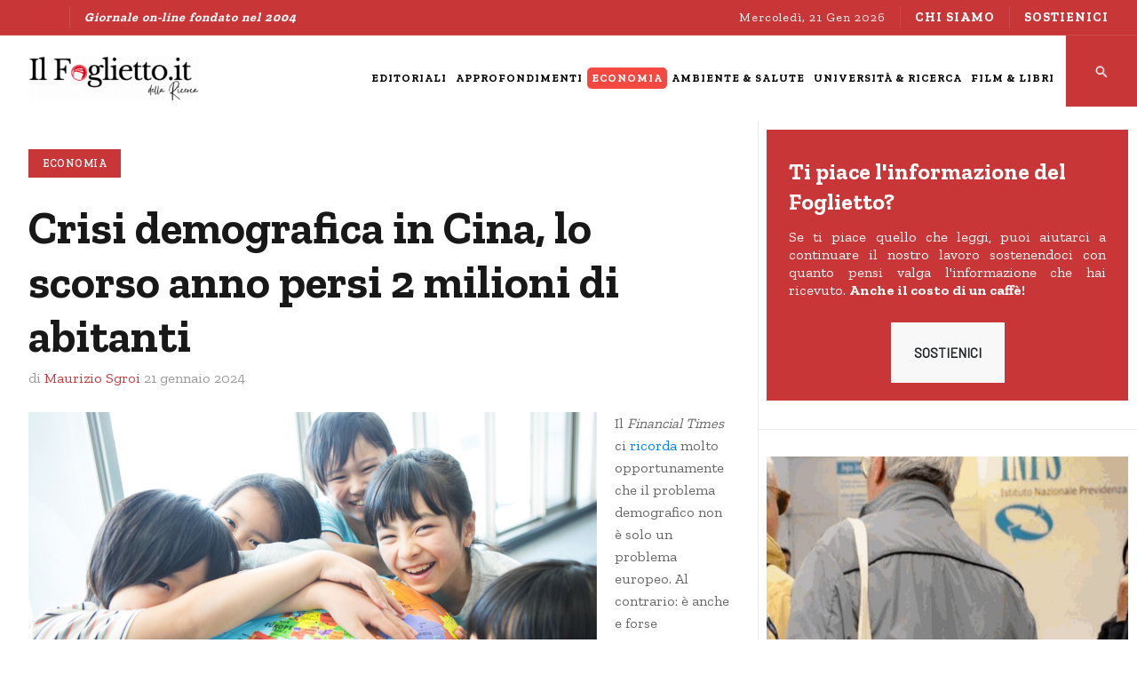

--- FILE ---
content_type: text/html; charset=utf-8
request_url: https://ilfoglietto.it/economia/7163-crisi-demografica-in-cina,-lo-scorso-anno-persi-2-milioni-di-abitanti.html
body_size: 9528
content:
<!DOCTYPE html>
<html xmlns="http://www.w3.org/1999/xhtml" class="j4" xml:lang="it-it" lang="it-it" dir="ltr">

<head>
  <!-- Google tag (gtag.js) -->
<script async src="https://www.googletagmanager.com/gtag/js?id=G-3CGBW3PY0C"></script>
<script>
  window.dataLayer = window.dataLayer || [];
  function gtag(){dataLayer.push(arguments);}
  gtag('js', new Date());

  gtag('config', 'G-3CGBW3PY0C');
</script>

<link rel="apple-touch-icon" sizes="57x57" href="/apple-icon-57x57.png">
<link rel="apple-touch-icon" sizes="60x60" href="/apple-icon-60x60.png">
<link rel="apple-touch-icon" sizes="72x72" href="/apple-icon-72x72.png">
<link rel="apple-touch-icon" sizes="76x76" href="/apple-icon-76x76.png">
<link rel="apple-touch-icon" sizes="114x114" href="/apple-icon-114x114.png">
<link rel="apple-touch-icon" sizes="120x120" href="/apple-icon-120x120.png">
<link rel="apple-touch-icon" sizes="144x144" href="/apple-icon-144x144.png">
<link rel="apple-touch-icon" sizes="152x152" href="/apple-icon-152x152.png">
<link rel="apple-touch-icon" sizes="180x180" href="/apple-icon-180x180.png">
<link rel="icon" type="image/png" sizes="192x192"  href="/android-icon-192x192.png">
<link rel="icon" type="image/png" sizes="32x32" href="/favicon-32x32.png">
<link rel="icon" type="image/png" sizes="96x96" href="/favicon-96x96.png">
<link rel="icon" type="image/png" sizes="16x16" href="/favicon-16x16.png">
<link rel="manifest" href="/manifest.json">
<meta name="msapplication-TileColor" content="#ffffff">
<meta name="msapplication-TileImage" content="/ms-icon-144x144.png">
<meta name="theme-color" content="#ffffff">
  <meta charset="utf-8">
	<meta name="rights" content="Copyright - Usi Ricerca">
	<meta name="author" content="Maurizio Sgroi">
	<meta name="robots" content="max-snippet:-1, max-image-preview:large, max-video-preview:-1">
	<meta property="og:title" content="Crisi demografica in Cina, lo scorso anno persi 2 milioni di abitanti">
	<meta property="og:type" content="article">
	<meta property="og:description" content="Il Financial Times ci ricorda molto opportunamente che il problema demografico non &amp;egrave; solo un problema europeo. Al contrario: &amp;egrave; anche e forse soprattutto un problema asiatico. Del Giappone sappiamo molto, avendone scritto a lungo, del Cina se ne &amp;egrave; parlato meno, ma questo non vuol dire che la situazione sia meno complicata. Il FT ci dice che l&amp;rsquo;anno scorso il paese ha perso 2 milioni di abitanti, quasi la popolazione di Roma.">
	<meta property="og:locale" content="it_IT">
	<meta property="og:site_name" content="IlFoglietto.it">
	<meta property="og:image" content="https://ilfoglietto.it/images/2023_ECONOMIA/Cina_crisi_demografica.png">
	<meta property="og:url" content="https://ilfoglietto.it/economia/7163-crisi-demografica-in-cina,-lo-scorso-anno-persi-2-milioni-di-abitanti.html">
	<meta property="article:published_time" content="2024-01-21T18:28:24+00:00">
	<meta property="article:modified_time" content="2024-02-02T10:24:12+00:00">
	<meta property="article:section" content="Economia">
	<meta property="article:author" content="Redazione">
	<meta name="description" content="Crisi demografica in Cina, lo scorso anno persi 2 milioni di abitanti">
	<meta name="generator" content="Joomla! - Open Source Content Management">
	<title>IlFoglietto.it - Crisi demografica in Cina, lo scorso anno persi 2 milioni di abitanti</title>
	<link href="/favicon.ico" rel="icon" type="image/vnd.microsoft.icon">
<link href="/plugins/system/t4/themes/base/vendors/font-awesome5/css/all.min.css?8e06475d4002bce5e26dd822ae35dd5f" rel="stylesheet" />
	<link href="/plugins/system/t4/themes/base/vendors/font-awesome/css/font-awesome.min.css?8e06475d4002bce5e26dd822ae35dd5f" rel="stylesheet" />
	<link href="/plugins/system/t4/themes/base/vendors/icomoon/css/icomoon.css?8e06475d4002bce5e26dd822ae35dd5f" rel="stylesheet" />
	<link href="/templates/ja_flix/css/jomsocial.css?8e06475d4002bce5e26dd822ae35dd5f" rel="stylesheet" />
	<link href="/templates/ja_flix/js/owl-carousel/owl.carousel.min.css?8e06475d4002bce5e26dd822ae35dd5f" rel="stylesheet" />
	<link href="/templates/ja_flix/fonts/ionicons/css/ionicons.min.css?8e06475d4002bce5e26dd822ae35dd5f" rel="stylesheet" />
	<link href="/media/vendor/joomla-custom-elements/css/joomla-alert.min.css?0.2.0" rel="stylesheet" />
	<link href="/media/t4/optimize/css/cba82f6a084f79e2f65b3db344fefb30.css" rel="stylesheet" />
	<link href="https://fonts.googleapis.com/css?family=Barlow%3A%7CZilla+Slab%3A400%2C600%2C700" rel="stylesheet" />
<script src="/media/vendor/jquery/js/jquery.min.js?3.7.1"></script>
	<script src="/media/legacy/js/jquery-noconflict.min.js?647005fc12b79b3ca2bb30c059899d5994e3e34d"></script>
	<script src="/media/vendor/jquery-migrate/js/jquery-migrate.min.js?3.4.1"></script>
	<script src="/plugins/system/t4/themes/base/vendors/bootstrap/js/bootstrap.bundle.min.js?8e06475d4002bce5e26dd822ae35dd5f"></script>
	<script src="/templates/ja_flix/js/owl-carousel/owl.carousel.min.js?8e06475d4002bce5e26dd822ae35dd5f"></script>
	<script type="application/json" class="joomla-script-options new">{"joomla.jtext":{"ERROR":"Errore","MESSAGE":"Messaggio","NOTICE":"Avviso","WARNING":"Attenzione","JCLOSE":"Chiudi","JOK":"OK","JOPEN":"Apri"},"system.paths":{"root":"","rootFull":"https:\/\/ilfoglietto.it\/","base":"","baseFull":"https:\/\/ilfoglietto.it\/"},"csrf.token":"9a473d670b92a1ce8ced00efe2b9fbf4"}</script>
	<script src="/media/system/js/core.min.js?ee06c8994b37d13d4ad21c573bbffeeb9465c0e2"></script>
	<script src="/media/vendor/webcomponentsjs/js/webcomponents-bundle.min.js?2.8.0" nomodule defer></script>
	<script src="/media/system/js/messages-es5.min.js?c29829fd2432533d05b15b771f86c6637708bd9d" nomodule defer></script>
	<script src="/media/vendor/bootstrap/js/bootstrap-es5.min.js?5.3.2" nomodule defer></script>
	<script src="/media/system/js/joomla-hidden-mail-es5.min.js?b2c8377606bb898b64d21e2d06c6bb925371b9c3" nomodule defer></script>
	<script src="/media/system/js/joomla-hidden-mail.min.js?065992337609bf436e2fedbcbdc3de1406158b97" type="module"></script>
	<script src="/media/system/js/messages.min.js?7f7aa28ac8e8d42145850e8b45b3bc82ff9a6411" type="module"></script>
	<script src="/media/vendor/bootstrap/js/dropdown.min.js?5.3.2" type="module"></script>
	<script src="/media/vendor/bootstrap/js/collapse.min.js?5.3.2" type="module"></script>
	<script src="/media/t4/optimize/js/8a96bb9adabc96e95efbcb33166d22fe.js"></script>
	<script type="application/ld+json">{"@context":"http:\/\/schema.org","@type":"Notiziario on-line","name":"Il Foglietto della Ricerca","url":"https:\/\/ilfoglietto.it","logo":"https:\/\/ilfoglietto.it\/images\/stories\/foto\/banner\/ilfoglietto_2015_390x90.png","image":"https:\/\/ilfoglietto.it\/images\/stories\/foto\/banner\/ilfoglietto_2015_390x90.png","sameAs":["https:\/\/www.facebook.com\/ilfoglietto\/","@usiricerca","https:\/\/www.youtube.com\/channel\/UCh5K9eVDvAjXlJ4KVKjq9kw\/featured"]}</script>
	<!-- Start: Dati strutturati di Google  -->
			
<script type="application/ld+json" data-type="gsd">
{
    "@context": "https://schema.org",
    "@type": "BreadcrumbList",
    "itemListElement": [
        {
            "@type": "ListItem",
            "position": 1,
            "name": "Home",
            "item": "https://ilfoglietto.it/"
        },
        {
            "@type": "ListItem",
            "position": 2,
            "name": "Economia",
            "item": "https://ilfoglietto.it/economia.html"
        },
        {
            "@type": "ListItem",
            "position": 3,
            "name": "Crisi demografica in Cina, lo scorso anno persi 2 milioni di abitanti",
            "item": "https://ilfoglietto.it/economia/7163-crisi-demografica-in-cina,-lo-scorso-anno-persi-2-milioni-di-abitanti.html"
        }
    ]
}
</script>
			<!-- End: Dati strutturati di Google  -->


  <!--[if lt IE 9]>
    <script src="/media/jui/js/html5.js"></script>
  <![endif]-->
  <meta name="viewport"  content="width=device-width, initial-scale=1, maximum-scale=1, user-scalable=yes"/>
  <style  type="text/css">
    @-webkit-viewport   { width: device-width; }
    @-moz-viewport      { width: device-width; }
    @-ms-viewport       { width: device-width; }
    @-o-viewport        { width: device-width; }
    @viewport           { width: device-width; }
  </style>
  <meta name="HandheldFriendly" content="true"/>
  <meta name="apple-mobile-web-app-capable" content="YES"/>
  <!-- //META FOR IOS & HANDHELD -->
  
</head>

<body class="site-default navigation-default theme-default layout-default-sidebar-r nav-breakpoint-xl navigation-hide com_content view-article item-2588" data-jver="4">
  
  <div class="t4-offcanvas" data-offcanvas-options='{"modifiers":"right,overlay"}' id="off-canvas-right" role="complementary" style="display:none;">
	<div class="t4-off-canvas-header">
	 		  <a href="https://ilfoglietto.it/" title="Il Foglietto della Ricerca">
	  	    	  	
	    	      <img class="logo-img" src="/images/logo/logo_v2_aninamto_ilfoglietto.it_2023_27070.gif" alt="Il Foglietto della Ricerca" />
	    
	  	  </a>
	  		<button type="button" class="close js-offcanvas-close" data-dismiss="modal" aria-hidden="true">×</button>
	</div>

	<div class="t4-off-canvas-body menu-item-def" data-effect="def">
		<div class="t4-module module " id="Mod296"><div class="module-inner"><div class="module-ct"><nav class="navbar">
<ul class="nav navbar-nav ">
<li class="nav-item item-523"><a href="/editoriali.html" itemprop="url" class="nav-link"><span itemprop="name">Editoriali</span></a></li><li class="nav-item item-512"><a href="/approfondimenti.html" itemprop="url" class="nav-link"><span itemprop="name">Approfondimenti</span></a></li><li class="nav-item item-2588 current active"><a href="/economia.html" itemprop="url" class="nav-link" aria-current="page"><span itemprop="name">Economia</span></a></li><li class="nav-item item-2279"><a href="/ambiente-salute.html" itemprop="url" class="nav-link"><span itemprop="name">Ambiente &amp; Salute</span></a></li><li class="nav-item item-457"><a href="/universita-ricerca.html" itemprop="url" class="nav-link"><span itemprop="name">Università &amp; Ricerca</span></a></li><li class="nav-item item-2587"><a href="/film-libri.html" itemprop="url" class="nav-link"><span itemprop="name">Film &amp; Libri</span></a></li></ul></nav></div></div></div>
	</div>

	</div>
  <main>
    <div class="t4-wrapper">
      <div class="t4-content">
        <div class="t4-content-inner">
          
<div id="t4-topbar" class="t4-section  t4-topbar  t4-palette-dark">
<div class="t4-section-inner container-fluid"><div class="t4-row row">
<div class="t4-col topbar-l col-sm d-none d-sm-none d-md-none d-lg-block d-xl-block">

<div class="social-follow-wrap">
  <div class="social-follow d-flex justify-content-end">
  	    	<div class="social-inner">
    		<a href="https://www.facebook.com/ilfoglietto" title="Facebook">
          <span class="fa fa-facebook"></span>
    			<span class="d-none">Facebook</span>
    		</a>
    	</div>
        	<div class="social-inner">
    		<a href="https://twitter.com/usiricerca" title="Twitter">
          <span class="fa fa-twitter"></span>
    			<span class="d-none">Twitter</span>
    		</a>
    	</div>
        	<div class="social-inner">
    		<a href="https://www.youtube.com/c/IlfogliettoIt" title="Youtube">
          <span class="fa fa-youtube"></span>
    			<span class="d-none">Youtube</span>
    		</a>
    	</div>
      </div>
</div>


<div class="custom"  >
	<p><em><strong>Giornale on-line fondato nel 2004</strong><em></em></em></p></div>

</div>
<div class="t4-col topbar-r col-sm">

<div class="time-now">
  Mercoledì, 21 Gen 2026</div><nav class="navbar">
<ul class="nav navbar-nav -nav">
<li class="nav-item item-470"><a href="/chi-siamo.html" itemprop="url" class="nav-link"><span itemprop="name">CHI SIAMO</span></a></li><li class="nav-item item-1520"><a href="/sostienici.html" itemprop="url" class=" bottone nav-link"><span itemprop="name">SOSTIENICI</span></a></li></ul></nav>
</div>
</div></div>
</div>

<div id="t4-header" class="t4-section  t4-header  t4-palette-mainnav"><!-- HEADER BLOCK -->
<header id="t4-header-wrap" class="t4-header w-100">
  <div class="t4-header-inner">
    <div class="row no-gutters d-flex align-content-center justify-content-between flex-nowrap">
      <div class="col-auto t4-logo-header d-flex align-content-center">
        <div class="navbar-brand logo-image">
    <a href="https://ilfoglietto.it/" title="Il Foglietto della Ricerca">
        	
          <img class="logo-img" width="270" height="70" src="/images/logo/logo_v2_aninamto_ilfoglietto.it_2023_27070.gif" alt="Il Foglietto della Ricerca" />
    
    </a>
  </div>

      </div>

      <div class="t4-megamenu-wrap col-auto d-flex justify-content-end col-xl-8">
        <div class="t4-navbar d-flex align-content-center">
          
<nav class="navbar navbar-expand-xl">
<div id="t4-megamenu-magazine" class="t4-megamenu collapse navbar-collapse elastic animate" data-duration="600">

<ul class="nav navbar-nav level0"  itemscope="itemscope" itemtype="http://www.schema.org/SiteNavigationElement">
<li class="nav-item" data-id="523" data-level="1"><a href="/editoriali.html" itemprop="url" class="nav-link"><span itemprop="name">Editoriali</span></a></li><li class="nav-item" data-id="512" data-level="1"><a href="/approfondimenti.html" itemprop="url" class="nav-link"><span itemprop="name">Approfondimenti</span></a></li><li class="nav-item current active" data-id="2588" data-level="1"><a href="/economia.html" itemprop="url" class="nav-link" aria-current="page"><span itemprop="name">Economia</span></a></li><li class="nav-item" data-id="2279" data-level="1"><a href="/ambiente-salute.html" itemprop="url" class="nav-link"><span itemprop="name">Ambiente &amp; Salute</span></a></li><li class="nav-item" data-id="457" data-level="1"><a href="/universita-ricerca.html" itemprop="url" class="nav-link"><span itemprop="name">Università &amp; Ricerca</span></a></li><li class="nav-item" data-id="2587" data-level="1"><a href="/film-libri.html" itemprop="url" class="nav-link"><span itemprop="name">Film &amp; Libri</span></a></li></ul></div>
</nav>

        </div>

        <div class="t4-header-right d-flex">
	        <div class="head-search">
	          

<div class="custom"  >
	<div><a href="/risultato-della-ricerca.html"><img src="/images/Schermata_2023-08-10_alle_15.02.17.png" alt="Schermata 2023 08 10 alle 15.02.17" style="width: 100%;" /></a></div></div>

	        </div>
	        
	        <span id="triggerButton" class="btn js-offcanvas-trigger t4-offcanvas-toggle d-xl-none" data-offcanvas-trigger="off-canvas-right"><i class="fa fa-bars toggle-bars"></i></span>

	        
	      </div>
      </div>
    </div>
  </div>
</header>
<!-- // HEADER BLOCK --></div>


<div id="t4-main-body" class="t4-section  t4-main-body"><div class="t4-row row">
<div class="t4-col component col-12 col-xl-8 col-lg">
<div id="system-message-container" aria-live="polite"></div>
<div class="com-content-article item-page type-article no-fullimage" itemscope itemtype="https://schema.org/Article">
	<meta itemprop="inLanguage" content="it-IT">

									
	<div class="container">
		<div class="container-inner">
			
			
						
			
							<div class="aside-before-title">
					<div class="category-primary">
			    	<div class="category-name">
						<a href="/economia.html" itemprop="genre">Economia</a>	</div>			    </div>
			  </div>
		  
						<div class="page-header">
									<h2 itemprop="headline">
						Crisi demografica in Cina, lo scorso anno persi 2 milioni di abitanti					</h2>
				
				
				
				
			</div>
			
										
						
							<dl class="article-info text-muted">

	
		<dt class="article-info-term">
							Dettagli					</dt>

					<dd class="createdby" itemprop="author" itemscope itemtype="https://schema.org/Person">
					di  <span itemprop="name">Maurizio Sgroi</span>	</dd>

<span style="display: none;" itemprop="publisher" itemtype="http://schema.org/Organization" itemscope>
			<span itemprop="name">Maurizio Sgroi</span>	<span itemprop="logo" itemscope itemtype="https://schema.org/ImageObject">
    <img src="https://ilfoglietto.it//templates/ja_flix/images/logo.png" alt="logo" itemprop="url" />
    <meta itemprop="width" content="auto" />
    <meta itemprop="height" content="auto" />
  </span>
</span>
      		
		
		
					<dd class="published">
	<span class="fa fa-calendar" aria-hidden="true"></span>
	<time datetime="2024-01-21T19:28:24+01:00" itemprop="datePublished">
		21 Gennaio 2024	</time>
</dd>
		
	
			
		
			</dl>
			
			
			
						
										
			
				
			
			<div itemprop="articleBody" class="com-content-article__body">
				<p><img src="/images/2023_ECONOMIA/Cina_crisi_demografica.png" alt="" width="640" height="360" style="margin-right: 20px; margin-bottom: 20px; float: left;" title="(Foto: canva.com)" />Il <em>Financial Times</em> ci <a href="https://www.ft.com/content/d9cf3643-566e-461f-a865-f9e215459cc7">ricorda</a> molto opportunamente che il problema demografico non è solo un problema europeo. Al contrario: è anche e forse soprattutto un problema asiatico. Del Giappone sappiamo molto, avendone scritto a lungo, del Cina se ne è parlato meno, ma questo non vuol dire che la situazione sia meno complicata. Il <em>FT</em> ci dice che l’anno scorso il paese ha perso 2 milioni di abitanti, quasi la popolazione di Roma.</p>
 
<p>Si dirà che la Cina paga il prezzo di una politica di corte vedute come quella del figlio unico. E sarà sicuramente anche questo parte del problema, anche perché pure se adesso il governo ha cambiato idea, si sarà anche accorto che è molto difficile invertire un trend demografico, una volta che si è innescato.</p>
<p>E pure questo noi italiani lo sappiamo bene. Possiamo pure continuare a raccontarci la storia che è tutta colpa della mancanza di sostegno alla maternità (circostanza che sicuramente contribuisce), ma il problema sostanziale è la diminuzione costante delle donne in età fertile, che affonda le radici nel lungo periodo. Non c’è sostegno che possa invertire questo trend.</p>
<p>La Cina, perciò, deve gestire le sue tante vocazioni dovendo fare i conti con una popolazione che decresce rapidamente, con tutto ciò che questo comporta quanto a sviluppo della capacità produttiva. Per quanto si possa pensare di sostituirla con le macchine, una forza lavoro sostanziosa è necessaria per tenere in piedi un paese, specie se si pensa di voler tenere in piedi al tempo stesso una coorte crescente di anziani. Anche qui la nostra storia previdenziale, con le sue prospettive a dir poco complicate, è un utile ammonimento.</p>
<p>Detto diversamente, sembra molto difficile che la Cina, per non dire l’Asia, avrà la forza di sostenere la missione storica che sembra voler incarnare – quella del secolo asiatico – con una popolazione che diminuisce a questi livelli e senza troppe prospettive che questo trend si possa invertire. Forse questo secolo rimane ancora in cerca di autore.</p>
<p><img src="/images/2023_AUTORI/maurizio_sgroi_tondo_130x130_c.png" alt="" width="130" height="130" style="margin-right: 20px; margin-bottom: 20px; float: left;" title="Maurizio Sgroi" />Maurizio Sgroi<br /><em>giornalista socioeconomico<br />autore del libro “La storia della ricchezza”<br />Twitter @maitre_a_panZer<br /><joomla-hidden-mail  is-link="1" is-email="1" first="cmVkYXppb25l" last="aWxmb2dsaWV0dG8uaXQ=" text="cmVkYXppb25lQGlsZm9nbGlldHRvLml0" base="" >Questo indirizzo email è protetto dagli spambots. È necessario abilitare JavaScript per vederlo.</joomla-hidden-mail></em></p>			</div>

			
<nav class="pagenavigation">
    <span class="pagination ms-0">
                <a class="btn btn-sm btn-secondary previous" href="/economia/7167-in-italia-si-smette-di-comprare-casa-ma-non-di-cercarne-una,-disperatamente.html" rel="prev">
            <span class="visually-hidden">
                Articolo precedente: In Italia si smette di comprare casa ma non di cercarne una, disperatamente            </span>
            <span class="icon-chevron-left" aria-hidden="true"></span> <span aria-hidden="true">Indietro</span>            </a>
                    <a class="btn btn-sm btn-secondary next" href="/economia/7159-l-aumento-dei-prezzi-nel-2023-ha-messo-a-dura-prova-le-famiglie-più-disagiate.html" rel="next">
            <span class="visually-hidden">
                Articolo successivo: L&#039;aumento dei prezzi nel 2023 ha messo a dura prova le famiglie più disagiate             </span>
            <span aria-hidden="true">Avanti</span> <span class="icon-chevron-right" aria-hidden="true"></span>            </a>
        </span>
</nav>

			
						
			
								</div>
	</div>
</div>

</div>
<div class="t4-col right-section-1 col-sm col-md-12 col-lg-4">
<div class="t4-module module " id="Mod313"><div class="module-inner"><div class="module-ct">

<div class="custom"  >
	<div class="sostieni" style="text-align: left; line-height: 1.3; padding: 5px 25px 20px 25px;">
<h3><span style="color: #ffffff;"><strong>Ti piace l'informazione del Foglietto?</strong></span></h3>
<p style="text-align: justify;">Se ti piace quello che leggi, puoi aiutarci a continuare il nostro lavoro sostenendoci con quanto pensi valga l'informazione che hai ricevuto. <strong>Anche il costo di un caffè!</strong></p>
<p style="text-align: center;"><a href="/sostieni-il-foglietto-della-ricerca.html" class="btn btn-light">SOSTIENICI</a></p>
</div></div>
</div></div></div><div class="t4-module module " id="Mod294"><div class="module-inner"><div class="module-ct">
<div class="row no-gutters ja-news ja-news-2 ">	
					
			<div class="news-medium col-md-12 ">
				<div class="news-item">
					<div class="article-inner">
						

<figure class="pull-left item-image">
			<a href="/editoriali/7863-l-insostenibilità-sociale-crescente-del-sistema-previdenziale-attuale.html">
			<img src="/images/2023_ECONOMIA/previdenza_ID_6916.jpg#joomlaImage://local-images/2023_ECONOMIA/previdenza_ID_6916.jpg?width=1280&amp;height=720"
				 alt="empty alt"
			/>
		</a>
		
	
	</figure>


						<div class="article-content">
															<aside class="article-aside aside-before-title">
									<dl class="article-info muted">
									<dt class="article-info-term">
										Dettagli									</dt>
																					<dd class="mod-articles-category-category category-primary">
												<a href="/editoriali.html">Editoriali</a>											</dd>
																			</dl>
								</aside>
							
															<h3 class="mod-articles-category-title article-title "><a href="/editoriali/7863-l-insostenibilità-sociale-crescente-del-sistema-previdenziale-attuale.html">L'insostenibilità sociale crescente del sistema previdenziale attuale</a></h3>
							
															<div class="mod-articles-category-introtext mt-3">
									Il 25 agosto 2022, un mese prima delle elezioni politiche, in un comizio a Capitello, frazione del...								</div>
							
							
							
							<aside class="article-aside aside-after-title">
								<dl class="article-info m-0 mt-2 muted">
									<dt class="article-info-term">
										Dettagli									</dt>
																			<dd class="mod-articles-category-writtenby author-name">
											di <span>Franco Mostacci</span>										</dd>
									
																			<dd class="mod-articles-category-date">
											il 20-01-2026										</dd>
									
																	</dl>
							</aside>
						</div>
					</div>
				</div>
			</div>
		
			<div class="news-small col-md-12 clearfix ">
				<div class="news-item">
					<div class="article-inner">
						

<figure class="pull-left item-image">
			<a href="/ambiente-salute/7862-ssn,-corte-dei-conti-persistono-forti-disomogeneità-territoriali-e-criticità-gestionali.html">
			<img src="/images/2023_AMBIENTE-SALUTE/Ospedale.png#joomlaImage://local-images/2023_AMBIENTE-SALUTE/Ospedale.png?width=1280&amp;height=720"
				 alt="empty alt"
			/>
		</a>
		
	
	</figure>


						<div class="article-content">
							
															<h3 class="mod-articles-category-title article-title "><a href="/ambiente-salute/7862-ssn,-corte-dei-conti-persistono-forti-disomogeneità-territoriali-e-criticità-gestionali.html">SSN, Corte dei conti: persistono forti disomogeneità territoriali e criticità gestionali</a></h3>
							
															<div class="mod-articles-category-introtext mt-3">
									Il Sistema Sanitario Nazionale dopo la pandemia risulta ancora segnato da forti disomogeneità...								</div>
							
							
							
							<aside class="article-aside aside-after-title">
								<dl class="article-info m-0 mt-2 muted">
									<dt class="article-info-term">
										Dettagli									</dt>
																			<dd class="mod-articles-category-writtenby author-name">
											di <span>Redazione</span>										</dd>
									
																			<dd class="mod-articles-category-date">
											il 19-01-2026										</dd>
									
																	</dl>
							</aside>
						</div>
					</div>
				</div>
			</div>
		
			<div class="news-small col-md-12 clearfix ">
				<div class="news-item">
					<div class="article-inner">
						

<figure class="pull-left item-image">
			<a href="/film-libri/7861-“divine-comedy”,-film-che-racconta-con-ironia-la-dura-vita-in-iran-dei-registi-non-allineati.html">
			<img src="/images/2023_FILM-LIBRI/Divine_Comedy_poster2.jpg#joomlaImage://local-images/2023_FILM-LIBRI/Divine_Comedy_poster2.jpg?width=1280&amp;height=720"
				 alt="empty alt"
			/>
		</a>
		
	
	</figure>


						<div class="article-content">
							
															<h3 class="mod-articles-category-title article-title "><a href="/film-libri/7861-“divine-comedy”,-film-che-racconta-con-ironia-la-dura-vita-in-iran-dei-registi-non-allineati.html">“Divine Comedy”, film che racconta con ironia la dura vita in Iran dei registi non allineati</a></h3>
							
															<div class="mod-articles-category-introtext mt-3">
									<em>Divine Comedy</em>, regia di Ali Asgari, con Bahram Ark (<em>Bahra</em>), Sadaf Asgari (<em>Sadaf</em>), Faezeh Rad...								</div>
							
							
							
							<aside class="article-aside aside-after-title">
								<dl class="article-info m-0 mt-2 muted">
									<dt class="article-info-term">
										Dettagli									</dt>
																			<dd class="mod-articles-category-writtenby author-name">
											di <span>Redazione</span>										</dd>
									
																			<dd class="mod-articles-category-date">
											il 18-01-2026										</dd>
									
																	</dl>
							</aside>
						</div>
					</div>
				</div>
			</div>
		
			<div class="news-small col-md-12 clearfix ">
				<div class="news-item">
					<div class="article-inner">
						

<figure class="pull-left item-image">
			<a href="/approfondimenti/7860-intelligenza-artificiale,-un-ampio-dossier-sulla-rivista-prisma.html">
			<img src="/images/2023_APPROFONDIMENTI/IA_Etica.png#joomlaImage://local-images/2023_APPROFONDIMENTI/IA_Etica.png?width=1280&amp;height=720"
				 alt="empty alt"
			/>
		</a>
		
	
	</figure>


						<div class="article-content">
							
															<h3 class="mod-articles-category-title article-title "><a href="/approfondimenti/7860-intelligenza-artificiale,-un-ampio-dossier-sulla-rivista-prisma.html">Intelligenza Artificiale, un ampio dossier sulla rivista "Prisma"</a></h3>
							
															<div class="mod-articles-category-introtext mt-3">
									Il numero di gennaio 2026 della prestigiosa rivista <em>Prisma</em> dedica un ampio dossier...								</div>
							
							
							
							<aside class="article-aside aside-after-title">
								<dl class="article-info m-0 mt-2 muted">
									<dt class="article-info-term">
										Dettagli									</dt>
																			<dd class="mod-articles-category-writtenby author-name">
											di <span>Sara Sesti</span>										</dd>
									
																			<dd class="mod-articles-category-date">
											il 18-01-2026										</dd>
									
																	</dl>
							</aside>
						</div>
					</div>
				</div>
			</div>
		
			<div class="news-small col-md-12 clearfix ">
				<div class="news-item">
					<div class="article-inner">
						

<figure class="pull-left item-image">
			<a href="/economia/7859-sempre-più-dipendenti-dal-made-in-china,-2025-da-record-per-l’export-del-dragone.html">
			<img src="/images/2023_ECONOMIA/Cine_export_canva.png#joomlaImage://local-images/2023_ECONOMIA/Cine_export_canva.png?width=1280&amp;height=720"
				 alt="empty alt"
			/>
		</a>
		
	
	</figure>


						<div class="article-content">
							
															<h3 class="mod-articles-category-title article-title "><a href="/economia/7859-sempre-più-dipendenti-dal-made-in-china,-2025-da-record-per-l’export-del-dragone.html">Sempre più dipendenti dal Made in China, 2025 da record per l’export del Dragone</a></h3>
							
															<div class="mod-articles-category-introtext mt-3">
									A quanto pare, la guerra commerciale fa bene alla Cina, visto che ha chiuso il 2025 con un surplus...								</div>
							
							
							
							<aside class="article-aside aside-after-title">
								<dl class="article-info m-0 mt-2 muted">
									<dt class="article-info-term">
										Dettagli									</dt>
																			<dd class="mod-articles-category-writtenby author-name">
											di <span>Maurizio Sgroi</span>										</dd>
									
																			<dd class="mod-articles-category-date">
											il 15-01-2026										</dd>
									
																	</dl>
							</aside>
						</div>
					</div>
				</div>
			</div>
		
			<div class="news-small col-md-12 clearfix ">
				<div class="news-item">
					<div class="article-inner">
						

<figure class="pull-left item-image">
			<a href="/universita-ricerca/7858-database-documenta-oltre-4mila-presunti-abusi-dei-diritti-umani-o-ambientali-ascrivibili-a-multinazionali.html">
			<img src="/images/2023_UNIVERSITA-RICERCA/Brave_database_UniPi_1280.png#joomlaImage://local-images/2023_UNIVERSITA-RICERCA/Brave_database_UniPi_1280.png?width=1280&amp;height=720"
				 alt="empty alt"
			/>
		</a>
		
	
	</figure>


						<div class="article-content">
							
															<h3 class="mod-articles-category-title article-title "><a href="/universita-ricerca/7858-database-documenta-oltre-4mila-presunti-abusi-dei-diritti-umani-o-ambientali-ascrivibili-a-multinazionali.html">Database documenta oltre 4mila presunti abusi dei diritti umani o ambientali ascrivibili a multinazionali</a></h3>
							
															<div class="mod-articles-category-introtext mt-3">
									Il 98% delle grandi imprese multinazionali europee monitorate ha commesso almeno un presunto abuso dei...								</div>
							
							
							
							<aside class="article-aside aside-after-title">
								<dl class="article-info m-0 mt-2 muted">
									<dt class="article-info-term">
										Dettagli									</dt>
																			<dd class="mod-articles-category-writtenby author-name">
											di <span>Redazione</span>										</dd>
									
																			<dd class="mod-articles-category-date">
											il 15-01-2026										</dd>
									
																	</dl>
							</aside>
						</div>
					</div>
				</div>
			</div>
			
			<div class="col-12">
			<div class="category-action text-center">
				<a href="/" class="btn btn-block btn-line" title="View More">
						<span class="ion-android-arrow-forward"></span>
				</a>
			</div>
		</div>
	</div>
</div></div></div>
</div>
</div></div>


<div id="t4-breadcrumbs" class="t4-section  t4-breadcrumbs">
<div class="t4-section-inner container-fluid"><nav role="navigation" aria-label="Breadcrumbs">
	<ol itemscope itemtype="https://schema.org/BreadcrumbList" class="mod-breadcrumbs breadcrumb">
					<li>
				Sei qui: &#160;
			</li>
		
						<li itemprop="itemListElement" itemscope itemtype="https://schema.org/ListItem" class="mod-breadcrumbs__item breadcrumb-item"><span property="item" typeof="WebPage"><a itemprop="item" href="/economia.html" class="pathway"><span itemprop="name">Economia</span></a></span>
											<span class="divider"></span>
					
					<meta itemprop="position" content="1">
				</li>
							<li aria-current="page" itemprop="itemListElement" itemscope itemtype="https://schema.org/ListItem" class="mod-breadcrumbs__item breadcrumb-item active"><span itemprop="name">Deficit della bilancia energetica sempre più pesante</span>					<meta itemprop="position" content="2">
				</li>
				</ol>
</nav>
</div>
</div>

<div id="t4-footer" class="t4-section  t4-footer  t4-palette-dark">
<div class="t4-section-inner container-fluid"><div class="t4-row row">
<div class="t4-col editore col-sm">


<div class="custom"  >
	<p style="text-align: justify;"><a href="/chi-siamo.html"><img src="/images/stories/foto/banner/logo_usi-ricerca_2015.png" alt="Chi siamo. Editore USI Ricerca - Sindacato lavoratori della ricerca" width="200" height="73" style="display: block; margin-left: auto; margin-right: auto;" title="Chi siamo. Editore USI Ricerca - Sindacato lavoratori della ricerca" /></a></p></div>

</div>
<div class="t4-col il-foglietto-della-ricerca col-sm">


<div class="custom"  >
	<p><strong>ILFOGLIETTO.IT</strong><br /><em>Reg.ne Tribunale di Cosenza n. 6/2016</em><br /><em>Direttore responsabile <strong>Adriana Spera<br /></strong><em>Per contatti <a href="/contatta-la-redazione"><strong>clicca qui</strong></a></em></em></p></div>

</div>
<div class="t4-col policies col-sm">
<nav class="navbar">
<ul class="nav navbar-nav ">
<li class="nav-item item-766"><a href="/cookies-policy.html" itemprop="url" class="nav-link"><span itemprop="name">Cookies Policy</span></a></li></ul></nav>
</div>
<div class="t4-col donazione col-sm">


<div class="custom"  >
	</div>

</div>
<div class="t4-col verified-malware-free col-sm">


<div class="custom"  >
	<p><img src="https://shield.sitelock.com/shield/www.ilfoglietto.it" alt="SiteLock Secure Verified - Sito malware free" width="130" height="74" style="display: block; margin-left: auto; margin-right: auto; margin-top: 10px;" /></p></div>

</div>
</div></div>
</div><a href='javascript:' id='back-to-top'><i class='fa fa-chevron-up'></i><span class='d-none'>Back To Top</span></a>
        </div>
      </div>
    </div>
  </main>
  <script>
// When the user scrolls the page, execute myFunction
window.onscroll = function() {myFunction()};

// Get the header
var header = document.getElementById("t4-header-wrap");

// Get the offset position of the navbar
var sticky = header.offsetTop;

// Add the sticky class to the header when you reach its scroll position. Remove "sticky" when you leave the scroll position
function myFunction() {
  if (window.pageYOffset > sticky) {
    header.classList.add("sticky");
  } else {
    header.classList.remove("sticky");
  }
}
</script>
</body>
</html>
